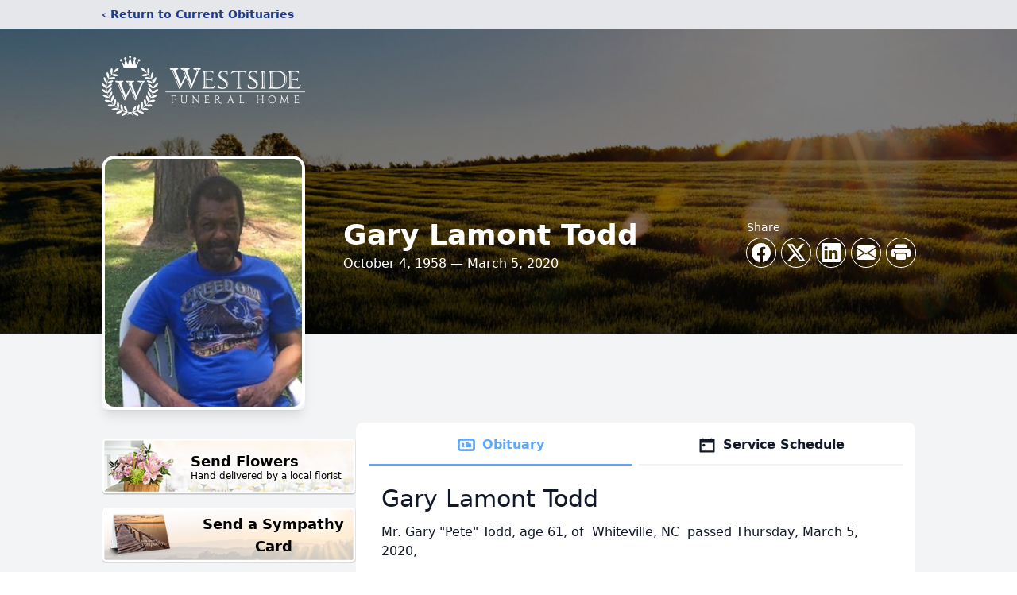

--- FILE ---
content_type: text/html; charset=utf-8
request_url: https://www.google.com/recaptcha/enterprise/anchor?ar=1&k=6LcXeMoiAAAAAEwIJXG7OkpnJx_KuPBPjvAF6SgM&co=aHR0cHM6Ly93d3cud2VzdHNpZGVmaHRhYm9yY2l0eS5jb206NDQz&hl=en&type=image&v=N67nZn4AqZkNcbeMu4prBgzg&theme=light&size=invisible&badge=bottomright&anchor-ms=20000&execute-ms=30000&cb=9tyx923zwlrd
body_size: 48706
content:
<!DOCTYPE HTML><html dir="ltr" lang="en"><head><meta http-equiv="Content-Type" content="text/html; charset=UTF-8">
<meta http-equiv="X-UA-Compatible" content="IE=edge">
<title>reCAPTCHA</title>
<style type="text/css">
/* cyrillic-ext */
@font-face {
  font-family: 'Roboto';
  font-style: normal;
  font-weight: 400;
  font-stretch: 100%;
  src: url(//fonts.gstatic.com/s/roboto/v48/KFO7CnqEu92Fr1ME7kSn66aGLdTylUAMa3GUBHMdazTgWw.woff2) format('woff2');
  unicode-range: U+0460-052F, U+1C80-1C8A, U+20B4, U+2DE0-2DFF, U+A640-A69F, U+FE2E-FE2F;
}
/* cyrillic */
@font-face {
  font-family: 'Roboto';
  font-style: normal;
  font-weight: 400;
  font-stretch: 100%;
  src: url(//fonts.gstatic.com/s/roboto/v48/KFO7CnqEu92Fr1ME7kSn66aGLdTylUAMa3iUBHMdazTgWw.woff2) format('woff2');
  unicode-range: U+0301, U+0400-045F, U+0490-0491, U+04B0-04B1, U+2116;
}
/* greek-ext */
@font-face {
  font-family: 'Roboto';
  font-style: normal;
  font-weight: 400;
  font-stretch: 100%;
  src: url(//fonts.gstatic.com/s/roboto/v48/KFO7CnqEu92Fr1ME7kSn66aGLdTylUAMa3CUBHMdazTgWw.woff2) format('woff2');
  unicode-range: U+1F00-1FFF;
}
/* greek */
@font-face {
  font-family: 'Roboto';
  font-style: normal;
  font-weight: 400;
  font-stretch: 100%;
  src: url(//fonts.gstatic.com/s/roboto/v48/KFO7CnqEu92Fr1ME7kSn66aGLdTylUAMa3-UBHMdazTgWw.woff2) format('woff2');
  unicode-range: U+0370-0377, U+037A-037F, U+0384-038A, U+038C, U+038E-03A1, U+03A3-03FF;
}
/* math */
@font-face {
  font-family: 'Roboto';
  font-style: normal;
  font-weight: 400;
  font-stretch: 100%;
  src: url(//fonts.gstatic.com/s/roboto/v48/KFO7CnqEu92Fr1ME7kSn66aGLdTylUAMawCUBHMdazTgWw.woff2) format('woff2');
  unicode-range: U+0302-0303, U+0305, U+0307-0308, U+0310, U+0312, U+0315, U+031A, U+0326-0327, U+032C, U+032F-0330, U+0332-0333, U+0338, U+033A, U+0346, U+034D, U+0391-03A1, U+03A3-03A9, U+03B1-03C9, U+03D1, U+03D5-03D6, U+03F0-03F1, U+03F4-03F5, U+2016-2017, U+2034-2038, U+203C, U+2040, U+2043, U+2047, U+2050, U+2057, U+205F, U+2070-2071, U+2074-208E, U+2090-209C, U+20D0-20DC, U+20E1, U+20E5-20EF, U+2100-2112, U+2114-2115, U+2117-2121, U+2123-214F, U+2190, U+2192, U+2194-21AE, U+21B0-21E5, U+21F1-21F2, U+21F4-2211, U+2213-2214, U+2216-22FF, U+2308-230B, U+2310, U+2319, U+231C-2321, U+2336-237A, U+237C, U+2395, U+239B-23B7, U+23D0, U+23DC-23E1, U+2474-2475, U+25AF, U+25B3, U+25B7, U+25BD, U+25C1, U+25CA, U+25CC, U+25FB, U+266D-266F, U+27C0-27FF, U+2900-2AFF, U+2B0E-2B11, U+2B30-2B4C, U+2BFE, U+3030, U+FF5B, U+FF5D, U+1D400-1D7FF, U+1EE00-1EEFF;
}
/* symbols */
@font-face {
  font-family: 'Roboto';
  font-style: normal;
  font-weight: 400;
  font-stretch: 100%;
  src: url(//fonts.gstatic.com/s/roboto/v48/KFO7CnqEu92Fr1ME7kSn66aGLdTylUAMaxKUBHMdazTgWw.woff2) format('woff2');
  unicode-range: U+0001-000C, U+000E-001F, U+007F-009F, U+20DD-20E0, U+20E2-20E4, U+2150-218F, U+2190, U+2192, U+2194-2199, U+21AF, U+21E6-21F0, U+21F3, U+2218-2219, U+2299, U+22C4-22C6, U+2300-243F, U+2440-244A, U+2460-24FF, U+25A0-27BF, U+2800-28FF, U+2921-2922, U+2981, U+29BF, U+29EB, U+2B00-2BFF, U+4DC0-4DFF, U+FFF9-FFFB, U+10140-1018E, U+10190-1019C, U+101A0, U+101D0-101FD, U+102E0-102FB, U+10E60-10E7E, U+1D2C0-1D2D3, U+1D2E0-1D37F, U+1F000-1F0FF, U+1F100-1F1AD, U+1F1E6-1F1FF, U+1F30D-1F30F, U+1F315, U+1F31C, U+1F31E, U+1F320-1F32C, U+1F336, U+1F378, U+1F37D, U+1F382, U+1F393-1F39F, U+1F3A7-1F3A8, U+1F3AC-1F3AF, U+1F3C2, U+1F3C4-1F3C6, U+1F3CA-1F3CE, U+1F3D4-1F3E0, U+1F3ED, U+1F3F1-1F3F3, U+1F3F5-1F3F7, U+1F408, U+1F415, U+1F41F, U+1F426, U+1F43F, U+1F441-1F442, U+1F444, U+1F446-1F449, U+1F44C-1F44E, U+1F453, U+1F46A, U+1F47D, U+1F4A3, U+1F4B0, U+1F4B3, U+1F4B9, U+1F4BB, U+1F4BF, U+1F4C8-1F4CB, U+1F4D6, U+1F4DA, U+1F4DF, U+1F4E3-1F4E6, U+1F4EA-1F4ED, U+1F4F7, U+1F4F9-1F4FB, U+1F4FD-1F4FE, U+1F503, U+1F507-1F50B, U+1F50D, U+1F512-1F513, U+1F53E-1F54A, U+1F54F-1F5FA, U+1F610, U+1F650-1F67F, U+1F687, U+1F68D, U+1F691, U+1F694, U+1F698, U+1F6AD, U+1F6B2, U+1F6B9-1F6BA, U+1F6BC, U+1F6C6-1F6CF, U+1F6D3-1F6D7, U+1F6E0-1F6EA, U+1F6F0-1F6F3, U+1F6F7-1F6FC, U+1F700-1F7FF, U+1F800-1F80B, U+1F810-1F847, U+1F850-1F859, U+1F860-1F887, U+1F890-1F8AD, U+1F8B0-1F8BB, U+1F8C0-1F8C1, U+1F900-1F90B, U+1F93B, U+1F946, U+1F984, U+1F996, U+1F9E9, U+1FA00-1FA6F, U+1FA70-1FA7C, U+1FA80-1FA89, U+1FA8F-1FAC6, U+1FACE-1FADC, U+1FADF-1FAE9, U+1FAF0-1FAF8, U+1FB00-1FBFF;
}
/* vietnamese */
@font-face {
  font-family: 'Roboto';
  font-style: normal;
  font-weight: 400;
  font-stretch: 100%;
  src: url(//fonts.gstatic.com/s/roboto/v48/KFO7CnqEu92Fr1ME7kSn66aGLdTylUAMa3OUBHMdazTgWw.woff2) format('woff2');
  unicode-range: U+0102-0103, U+0110-0111, U+0128-0129, U+0168-0169, U+01A0-01A1, U+01AF-01B0, U+0300-0301, U+0303-0304, U+0308-0309, U+0323, U+0329, U+1EA0-1EF9, U+20AB;
}
/* latin-ext */
@font-face {
  font-family: 'Roboto';
  font-style: normal;
  font-weight: 400;
  font-stretch: 100%;
  src: url(//fonts.gstatic.com/s/roboto/v48/KFO7CnqEu92Fr1ME7kSn66aGLdTylUAMa3KUBHMdazTgWw.woff2) format('woff2');
  unicode-range: U+0100-02BA, U+02BD-02C5, U+02C7-02CC, U+02CE-02D7, U+02DD-02FF, U+0304, U+0308, U+0329, U+1D00-1DBF, U+1E00-1E9F, U+1EF2-1EFF, U+2020, U+20A0-20AB, U+20AD-20C0, U+2113, U+2C60-2C7F, U+A720-A7FF;
}
/* latin */
@font-face {
  font-family: 'Roboto';
  font-style: normal;
  font-weight: 400;
  font-stretch: 100%;
  src: url(//fonts.gstatic.com/s/roboto/v48/KFO7CnqEu92Fr1ME7kSn66aGLdTylUAMa3yUBHMdazQ.woff2) format('woff2');
  unicode-range: U+0000-00FF, U+0131, U+0152-0153, U+02BB-02BC, U+02C6, U+02DA, U+02DC, U+0304, U+0308, U+0329, U+2000-206F, U+20AC, U+2122, U+2191, U+2193, U+2212, U+2215, U+FEFF, U+FFFD;
}
/* cyrillic-ext */
@font-face {
  font-family: 'Roboto';
  font-style: normal;
  font-weight: 500;
  font-stretch: 100%;
  src: url(//fonts.gstatic.com/s/roboto/v48/KFO7CnqEu92Fr1ME7kSn66aGLdTylUAMa3GUBHMdazTgWw.woff2) format('woff2');
  unicode-range: U+0460-052F, U+1C80-1C8A, U+20B4, U+2DE0-2DFF, U+A640-A69F, U+FE2E-FE2F;
}
/* cyrillic */
@font-face {
  font-family: 'Roboto';
  font-style: normal;
  font-weight: 500;
  font-stretch: 100%;
  src: url(//fonts.gstatic.com/s/roboto/v48/KFO7CnqEu92Fr1ME7kSn66aGLdTylUAMa3iUBHMdazTgWw.woff2) format('woff2');
  unicode-range: U+0301, U+0400-045F, U+0490-0491, U+04B0-04B1, U+2116;
}
/* greek-ext */
@font-face {
  font-family: 'Roboto';
  font-style: normal;
  font-weight: 500;
  font-stretch: 100%;
  src: url(//fonts.gstatic.com/s/roboto/v48/KFO7CnqEu92Fr1ME7kSn66aGLdTylUAMa3CUBHMdazTgWw.woff2) format('woff2');
  unicode-range: U+1F00-1FFF;
}
/* greek */
@font-face {
  font-family: 'Roboto';
  font-style: normal;
  font-weight: 500;
  font-stretch: 100%;
  src: url(//fonts.gstatic.com/s/roboto/v48/KFO7CnqEu92Fr1ME7kSn66aGLdTylUAMa3-UBHMdazTgWw.woff2) format('woff2');
  unicode-range: U+0370-0377, U+037A-037F, U+0384-038A, U+038C, U+038E-03A1, U+03A3-03FF;
}
/* math */
@font-face {
  font-family: 'Roboto';
  font-style: normal;
  font-weight: 500;
  font-stretch: 100%;
  src: url(//fonts.gstatic.com/s/roboto/v48/KFO7CnqEu92Fr1ME7kSn66aGLdTylUAMawCUBHMdazTgWw.woff2) format('woff2');
  unicode-range: U+0302-0303, U+0305, U+0307-0308, U+0310, U+0312, U+0315, U+031A, U+0326-0327, U+032C, U+032F-0330, U+0332-0333, U+0338, U+033A, U+0346, U+034D, U+0391-03A1, U+03A3-03A9, U+03B1-03C9, U+03D1, U+03D5-03D6, U+03F0-03F1, U+03F4-03F5, U+2016-2017, U+2034-2038, U+203C, U+2040, U+2043, U+2047, U+2050, U+2057, U+205F, U+2070-2071, U+2074-208E, U+2090-209C, U+20D0-20DC, U+20E1, U+20E5-20EF, U+2100-2112, U+2114-2115, U+2117-2121, U+2123-214F, U+2190, U+2192, U+2194-21AE, U+21B0-21E5, U+21F1-21F2, U+21F4-2211, U+2213-2214, U+2216-22FF, U+2308-230B, U+2310, U+2319, U+231C-2321, U+2336-237A, U+237C, U+2395, U+239B-23B7, U+23D0, U+23DC-23E1, U+2474-2475, U+25AF, U+25B3, U+25B7, U+25BD, U+25C1, U+25CA, U+25CC, U+25FB, U+266D-266F, U+27C0-27FF, U+2900-2AFF, U+2B0E-2B11, U+2B30-2B4C, U+2BFE, U+3030, U+FF5B, U+FF5D, U+1D400-1D7FF, U+1EE00-1EEFF;
}
/* symbols */
@font-face {
  font-family: 'Roboto';
  font-style: normal;
  font-weight: 500;
  font-stretch: 100%;
  src: url(//fonts.gstatic.com/s/roboto/v48/KFO7CnqEu92Fr1ME7kSn66aGLdTylUAMaxKUBHMdazTgWw.woff2) format('woff2');
  unicode-range: U+0001-000C, U+000E-001F, U+007F-009F, U+20DD-20E0, U+20E2-20E4, U+2150-218F, U+2190, U+2192, U+2194-2199, U+21AF, U+21E6-21F0, U+21F3, U+2218-2219, U+2299, U+22C4-22C6, U+2300-243F, U+2440-244A, U+2460-24FF, U+25A0-27BF, U+2800-28FF, U+2921-2922, U+2981, U+29BF, U+29EB, U+2B00-2BFF, U+4DC0-4DFF, U+FFF9-FFFB, U+10140-1018E, U+10190-1019C, U+101A0, U+101D0-101FD, U+102E0-102FB, U+10E60-10E7E, U+1D2C0-1D2D3, U+1D2E0-1D37F, U+1F000-1F0FF, U+1F100-1F1AD, U+1F1E6-1F1FF, U+1F30D-1F30F, U+1F315, U+1F31C, U+1F31E, U+1F320-1F32C, U+1F336, U+1F378, U+1F37D, U+1F382, U+1F393-1F39F, U+1F3A7-1F3A8, U+1F3AC-1F3AF, U+1F3C2, U+1F3C4-1F3C6, U+1F3CA-1F3CE, U+1F3D4-1F3E0, U+1F3ED, U+1F3F1-1F3F3, U+1F3F5-1F3F7, U+1F408, U+1F415, U+1F41F, U+1F426, U+1F43F, U+1F441-1F442, U+1F444, U+1F446-1F449, U+1F44C-1F44E, U+1F453, U+1F46A, U+1F47D, U+1F4A3, U+1F4B0, U+1F4B3, U+1F4B9, U+1F4BB, U+1F4BF, U+1F4C8-1F4CB, U+1F4D6, U+1F4DA, U+1F4DF, U+1F4E3-1F4E6, U+1F4EA-1F4ED, U+1F4F7, U+1F4F9-1F4FB, U+1F4FD-1F4FE, U+1F503, U+1F507-1F50B, U+1F50D, U+1F512-1F513, U+1F53E-1F54A, U+1F54F-1F5FA, U+1F610, U+1F650-1F67F, U+1F687, U+1F68D, U+1F691, U+1F694, U+1F698, U+1F6AD, U+1F6B2, U+1F6B9-1F6BA, U+1F6BC, U+1F6C6-1F6CF, U+1F6D3-1F6D7, U+1F6E0-1F6EA, U+1F6F0-1F6F3, U+1F6F7-1F6FC, U+1F700-1F7FF, U+1F800-1F80B, U+1F810-1F847, U+1F850-1F859, U+1F860-1F887, U+1F890-1F8AD, U+1F8B0-1F8BB, U+1F8C0-1F8C1, U+1F900-1F90B, U+1F93B, U+1F946, U+1F984, U+1F996, U+1F9E9, U+1FA00-1FA6F, U+1FA70-1FA7C, U+1FA80-1FA89, U+1FA8F-1FAC6, U+1FACE-1FADC, U+1FADF-1FAE9, U+1FAF0-1FAF8, U+1FB00-1FBFF;
}
/* vietnamese */
@font-face {
  font-family: 'Roboto';
  font-style: normal;
  font-weight: 500;
  font-stretch: 100%;
  src: url(//fonts.gstatic.com/s/roboto/v48/KFO7CnqEu92Fr1ME7kSn66aGLdTylUAMa3OUBHMdazTgWw.woff2) format('woff2');
  unicode-range: U+0102-0103, U+0110-0111, U+0128-0129, U+0168-0169, U+01A0-01A1, U+01AF-01B0, U+0300-0301, U+0303-0304, U+0308-0309, U+0323, U+0329, U+1EA0-1EF9, U+20AB;
}
/* latin-ext */
@font-face {
  font-family: 'Roboto';
  font-style: normal;
  font-weight: 500;
  font-stretch: 100%;
  src: url(//fonts.gstatic.com/s/roboto/v48/KFO7CnqEu92Fr1ME7kSn66aGLdTylUAMa3KUBHMdazTgWw.woff2) format('woff2');
  unicode-range: U+0100-02BA, U+02BD-02C5, U+02C7-02CC, U+02CE-02D7, U+02DD-02FF, U+0304, U+0308, U+0329, U+1D00-1DBF, U+1E00-1E9F, U+1EF2-1EFF, U+2020, U+20A0-20AB, U+20AD-20C0, U+2113, U+2C60-2C7F, U+A720-A7FF;
}
/* latin */
@font-face {
  font-family: 'Roboto';
  font-style: normal;
  font-weight: 500;
  font-stretch: 100%;
  src: url(//fonts.gstatic.com/s/roboto/v48/KFO7CnqEu92Fr1ME7kSn66aGLdTylUAMa3yUBHMdazQ.woff2) format('woff2');
  unicode-range: U+0000-00FF, U+0131, U+0152-0153, U+02BB-02BC, U+02C6, U+02DA, U+02DC, U+0304, U+0308, U+0329, U+2000-206F, U+20AC, U+2122, U+2191, U+2193, U+2212, U+2215, U+FEFF, U+FFFD;
}
/* cyrillic-ext */
@font-face {
  font-family: 'Roboto';
  font-style: normal;
  font-weight: 900;
  font-stretch: 100%;
  src: url(//fonts.gstatic.com/s/roboto/v48/KFO7CnqEu92Fr1ME7kSn66aGLdTylUAMa3GUBHMdazTgWw.woff2) format('woff2');
  unicode-range: U+0460-052F, U+1C80-1C8A, U+20B4, U+2DE0-2DFF, U+A640-A69F, U+FE2E-FE2F;
}
/* cyrillic */
@font-face {
  font-family: 'Roboto';
  font-style: normal;
  font-weight: 900;
  font-stretch: 100%;
  src: url(//fonts.gstatic.com/s/roboto/v48/KFO7CnqEu92Fr1ME7kSn66aGLdTylUAMa3iUBHMdazTgWw.woff2) format('woff2');
  unicode-range: U+0301, U+0400-045F, U+0490-0491, U+04B0-04B1, U+2116;
}
/* greek-ext */
@font-face {
  font-family: 'Roboto';
  font-style: normal;
  font-weight: 900;
  font-stretch: 100%;
  src: url(//fonts.gstatic.com/s/roboto/v48/KFO7CnqEu92Fr1ME7kSn66aGLdTylUAMa3CUBHMdazTgWw.woff2) format('woff2');
  unicode-range: U+1F00-1FFF;
}
/* greek */
@font-face {
  font-family: 'Roboto';
  font-style: normal;
  font-weight: 900;
  font-stretch: 100%;
  src: url(//fonts.gstatic.com/s/roboto/v48/KFO7CnqEu92Fr1ME7kSn66aGLdTylUAMa3-UBHMdazTgWw.woff2) format('woff2');
  unicode-range: U+0370-0377, U+037A-037F, U+0384-038A, U+038C, U+038E-03A1, U+03A3-03FF;
}
/* math */
@font-face {
  font-family: 'Roboto';
  font-style: normal;
  font-weight: 900;
  font-stretch: 100%;
  src: url(//fonts.gstatic.com/s/roboto/v48/KFO7CnqEu92Fr1ME7kSn66aGLdTylUAMawCUBHMdazTgWw.woff2) format('woff2');
  unicode-range: U+0302-0303, U+0305, U+0307-0308, U+0310, U+0312, U+0315, U+031A, U+0326-0327, U+032C, U+032F-0330, U+0332-0333, U+0338, U+033A, U+0346, U+034D, U+0391-03A1, U+03A3-03A9, U+03B1-03C9, U+03D1, U+03D5-03D6, U+03F0-03F1, U+03F4-03F5, U+2016-2017, U+2034-2038, U+203C, U+2040, U+2043, U+2047, U+2050, U+2057, U+205F, U+2070-2071, U+2074-208E, U+2090-209C, U+20D0-20DC, U+20E1, U+20E5-20EF, U+2100-2112, U+2114-2115, U+2117-2121, U+2123-214F, U+2190, U+2192, U+2194-21AE, U+21B0-21E5, U+21F1-21F2, U+21F4-2211, U+2213-2214, U+2216-22FF, U+2308-230B, U+2310, U+2319, U+231C-2321, U+2336-237A, U+237C, U+2395, U+239B-23B7, U+23D0, U+23DC-23E1, U+2474-2475, U+25AF, U+25B3, U+25B7, U+25BD, U+25C1, U+25CA, U+25CC, U+25FB, U+266D-266F, U+27C0-27FF, U+2900-2AFF, U+2B0E-2B11, U+2B30-2B4C, U+2BFE, U+3030, U+FF5B, U+FF5D, U+1D400-1D7FF, U+1EE00-1EEFF;
}
/* symbols */
@font-face {
  font-family: 'Roboto';
  font-style: normal;
  font-weight: 900;
  font-stretch: 100%;
  src: url(//fonts.gstatic.com/s/roboto/v48/KFO7CnqEu92Fr1ME7kSn66aGLdTylUAMaxKUBHMdazTgWw.woff2) format('woff2');
  unicode-range: U+0001-000C, U+000E-001F, U+007F-009F, U+20DD-20E0, U+20E2-20E4, U+2150-218F, U+2190, U+2192, U+2194-2199, U+21AF, U+21E6-21F0, U+21F3, U+2218-2219, U+2299, U+22C4-22C6, U+2300-243F, U+2440-244A, U+2460-24FF, U+25A0-27BF, U+2800-28FF, U+2921-2922, U+2981, U+29BF, U+29EB, U+2B00-2BFF, U+4DC0-4DFF, U+FFF9-FFFB, U+10140-1018E, U+10190-1019C, U+101A0, U+101D0-101FD, U+102E0-102FB, U+10E60-10E7E, U+1D2C0-1D2D3, U+1D2E0-1D37F, U+1F000-1F0FF, U+1F100-1F1AD, U+1F1E6-1F1FF, U+1F30D-1F30F, U+1F315, U+1F31C, U+1F31E, U+1F320-1F32C, U+1F336, U+1F378, U+1F37D, U+1F382, U+1F393-1F39F, U+1F3A7-1F3A8, U+1F3AC-1F3AF, U+1F3C2, U+1F3C4-1F3C6, U+1F3CA-1F3CE, U+1F3D4-1F3E0, U+1F3ED, U+1F3F1-1F3F3, U+1F3F5-1F3F7, U+1F408, U+1F415, U+1F41F, U+1F426, U+1F43F, U+1F441-1F442, U+1F444, U+1F446-1F449, U+1F44C-1F44E, U+1F453, U+1F46A, U+1F47D, U+1F4A3, U+1F4B0, U+1F4B3, U+1F4B9, U+1F4BB, U+1F4BF, U+1F4C8-1F4CB, U+1F4D6, U+1F4DA, U+1F4DF, U+1F4E3-1F4E6, U+1F4EA-1F4ED, U+1F4F7, U+1F4F9-1F4FB, U+1F4FD-1F4FE, U+1F503, U+1F507-1F50B, U+1F50D, U+1F512-1F513, U+1F53E-1F54A, U+1F54F-1F5FA, U+1F610, U+1F650-1F67F, U+1F687, U+1F68D, U+1F691, U+1F694, U+1F698, U+1F6AD, U+1F6B2, U+1F6B9-1F6BA, U+1F6BC, U+1F6C6-1F6CF, U+1F6D3-1F6D7, U+1F6E0-1F6EA, U+1F6F0-1F6F3, U+1F6F7-1F6FC, U+1F700-1F7FF, U+1F800-1F80B, U+1F810-1F847, U+1F850-1F859, U+1F860-1F887, U+1F890-1F8AD, U+1F8B0-1F8BB, U+1F8C0-1F8C1, U+1F900-1F90B, U+1F93B, U+1F946, U+1F984, U+1F996, U+1F9E9, U+1FA00-1FA6F, U+1FA70-1FA7C, U+1FA80-1FA89, U+1FA8F-1FAC6, U+1FACE-1FADC, U+1FADF-1FAE9, U+1FAF0-1FAF8, U+1FB00-1FBFF;
}
/* vietnamese */
@font-face {
  font-family: 'Roboto';
  font-style: normal;
  font-weight: 900;
  font-stretch: 100%;
  src: url(//fonts.gstatic.com/s/roboto/v48/KFO7CnqEu92Fr1ME7kSn66aGLdTylUAMa3OUBHMdazTgWw.woff2) format('woff2');
  unicode-range: U+0102-0103, U+0110-0111, U+0128-0129, U+0168-0169, U+01A0-01A1, U+01AF-01B0, U+0300-0301, U+0303-0304, U+0308-0309, U+0323, U+0329, U+1EA0-1EF9, U+20AB;
}
/* latin-ext */
@font-face {
  font-family: 'Roboto';
  font-style: normal;
  font-weight: 900;
  font-stretch: 100%;
  src: url(//fonts.gstatic.com/s/roboto/v48/KFO7CnqEu92Fr1ME7kSn66aGLdTylUAMa3KUBHMdazTgWw.woff2) format('woff2');
  unicode-range: U+0100-02BA, U+02BD-02C5, U+02C7-02CC, U+02CE-02D7, U+02DD-02FF, U+0304, U+0308, U+0329, U+1D00-1DBF, U+1E00-1E9F, U+1EF2-1EFF, U+2020, U+20A0-20AB, U+20AD-20C0, U+2113, U+2C60-2C7F, U+A720-A7FF;
}
/* latin */
@font-face {
  font-family: 'Roboto';
  font-style: normal;
  font-weight: 900;
  font-stretch: 100%;
  src: url(//fonts.gstatic.com/s/roboto/v48/KFO7CnqEu92Fr1ME7kSn66aGLdTylUAMa3yUBHMdazQ.woff2) format('woff2');
  unicode-range: U+0000-00FF, U+0131, U+0152-0153, U+02BB-02BC, U+02C6, U+02DA, U+02DC, U+0304, U+0308, U+0329, U+2000-206F, U+20AC, U+2122, U+2191, U+2193, U+2212, U+2215, U+FEFF, U+FFFD;
}

</style>
<link rel="stylesheet" type="text/css" href="https://www.gstatic.com/recaptcha/releases/N67nZn4AqZkNcbeMu4prBgzg/styles__ltr.css">
<script nonce="OzvWV3o8wavYCxSZh--MiA" type="text/javascript">window['__recaptcha_api'] = 'https://www.google.com/recaptcha/enterprise/';</script>
<script type="text/javascript" src="https://www.gstatic.com/recaptcha/releases/N67nZn4AqZkNcbeMu4prBgzg/recaptcha__en.js" nonce="OzvWV3o8wavYCxSZh--MiA">
      
    </script></head>
<body><div id="rc-anchor-alert" class="rc-anchor-alert"></div>
<input type="hidden" id="recaptcha-token" value="[base64]">
<script type="text/javascript" nonce="OzvWV3o8wavYCxSZh--MiA">
      recaptcha.anchor.Main.init("[\x22ainput\x22,[\x22bgdata\x22,\x22\x22,\[base64]/[base64]/[base64]/ZyhXLGgpOnEoW04sMjEsbF0sVywwKSxoKSxmYWxzZSxmYWxzZSl9Y2F0Y2goayl7RygzNTgsVyk/[base64]/[base64]/[base64]/[base64]/[base64]/[base64]/[base64]/bmV3IEJbT10oRFswXSk6dz09Mj9uZXcgQltPXShEWzBdLERbMV0pOnc9PTM/bmV3IEJbT10oRFswXSxEWzFdLERbMl0pOnc9PTQ/[base64]/[base64]/[base64]/[base64]/[base64]\\u003d\x22,\[base64]\x22,\x22woXDm8Kjw6wLN2ldcHXCkMKCw702Z8O2PlPDtsKrU0LCscO5w5p2VsKJOsKsY8KOBMKBwrRPwrTCkB4LwoZBw6vDkRp+wrzCvl4nwrrDokVqFsOfwoVAw6HDnnLCnF8fwprCmcO/[base64]/wr/[base64]/YGkWUcK2wrLDisOyw5k2AiU9wql4XE3Cjz7DusOYw7HCvcKzW8KYdhPDlH4Xwoorw5NOwpvCgxjDksOhbzrDnVzDrsKawpvDuhbDgG/CtsO4wppuKADCiUcswrh0w4tkw5VOEMONASFUw6HCjMKtw5nCrSzChzzCoGnCg0rCpRRYY8OWDWJMOcKMwprDtTM1w43CtBbDpcKsAsKlIXzDvcKow6zCgA/DlxYtw4LCiw00XVdDwpJ8DMO9IcKpw7bCklHCuXTCu8KYRsKiGz5QUBI0w7HDvcKVw4/Cs11OeDDDixYXVMKeXzdOUibDoUPDjwoiwokwwqEHXcKZw6NDw5oEwp5OVMKaf0cJFjfCr1zClD0ZSCNmThfDtcKCwpM6w7jDv8O4w6MhwoLCnMKvHjljwqzCoALCgElrNcOEZMKhwofCrMK2woDCiMOgXQ/[base64]/Dn8KQYcKhIsOcAwHDl8KJZ0zDh8KxEMOTQ17CqcKhLcOaw5xQd8K7w5XCkWt7wpsySiQfwrjDv0HDucOMwoXDmcK5JzdHwqvDvcOtwq/CjkPDoRdUwr1ZWsOhaMOVwqrCjcKbwozCvm3CjMOWR8OvDMKgwpjDsl0VR3Z9R8KGXMKGHsKxwobCgcOSw4Qfw65zw7TCpiwPwp/[base64]/DumVfK8Otwr0AwpHDlFo2w6HDiz7CksKrwpo4wo3DtQLDqiF5w7Ypa8Khw7fDlRPDgcKlwq7DlMOaw7QPDcOHwokjE8Kab8KuVMKowofDtCBKw6dJemM4C3obTjTCmcKRDBvDocKwZsK0w4zCkQ/CjMKXejoPPMOLTxMWS8OrEjvDuBAvC8KXw6vCs8KNFl7DgnXDnsOywqTCu8KFVMKAw6rCiC3CksKrw4dmwrcXPyXDqAoxwrxRwpRGDWB+wpbCgMKDL8OobFLDhG8lwq3DvcOhw7fDhntqw4LDu8KnZMKwXBp5ajHDnFUnS8KVwonDumUZMGteVS/ChGLDjjI3w7YSCVPClCjDhUd/[base64]/Cj8KUw6HDksKdwpHCjsOJOwbDhhw1CMKTwpPDt0YRwpAFTGrCpAltw7rCj8KkTjvChcKfS8Oww5rDixc2d8OkwqXCvzZqH8OPw6wuw5lLw4nDvzXDrDEHPcOaw4MGw4UgwqwcTcOudRjDnMKxw5cNbcO2fMKQCxjDkMKkcUI9w6h7w73CgMK8YC/[base64]/V8KowpwhwpPDrU4Ew7XDl3F4wprCl0p9f1DDmUjCssKJw7/DgMOdw6BqLgJ7w6nDv8KdZ8Kew5lBw6bCo8Ouw73Dg8KbNcO7wr/Ch3cjw7EoRxcZw4YfQ8OeZRoOw58XwrzDrW1kw6bDncKSEi4nByTDljfCj8O+w5fClsK2wolKBRZXwoDDonvDn8KLWUB7woDCn8K+w5AcMFFIw6LDhwfCu8K7wrsUaMKLbMKBw6/Dr1XDvsOjwpZQwrEVHMOvw4sOYMOKw6vCscK/w5DCvG7DisOBwo90w7YXw5xvd8Kew7Ivw6PDiRcnHx3Co8Oew4MKWxcnw7rDixTCocKBw5ccw7/DtBbDhQ95aFDDl0/DtWEnNGLDkSzCjcKGw5/CqcKjw5ggS8OPcsOnwpLDsyXCllTCgDHDkxjDuCXCqsOzw6I+wq1uw65TUSfCj8OZwobDtsKiw73CiHzDhMKEw5RNODMvwpgiw7YsRxvCrMKCw7Qqw4tnPBDDiMKuYcKiY1ckwqteDkPCmMKFwrzDoMOcXS/CnhjClsOPe8KBKcKOw43ChcKbDWlkwoTCjsKYIMKdODXDgXbCmcOpw6YpB0LDg0PCgsO9w5vDuWwaccORw6FTw74NwrkXYAZveRcUw6PDsRxOK8KrwrJPwqtpwqzCtMKmwozCqW0dwrknwrlgT2J3wqFcwqA+woDCrBENw5HCssO/w7dcaMOFU8OKwrMVwofCoj3DqcKSw5bDqsK8w7Apa8Ohw6ohd8OAwqTDsMKWwp1PRsKgwq99wo3CpDDCgsK9wqJIX8KIRmJowrfCmcK9HsKTYEIvXsO3w40BVcK8fcKtw4dbLiA8O8O7WMKxwrF9GsOZZMO0wrR4w5HDmgjDmMKVw5PCqVjDk8OuEW/Ci8KQMcO7NsOXw5fCkARLJsKVwpbDgsKnN8OzwqJPw7fDjgkuw6xEbsKxw5XClsKvRMOnGjnCvUskKgxSU3rCjhbCjcOuenIYw6TDnyF7w6bDj8Klw7XCoMO7EU7CuSHDpg/DqUl8OsOXDhciwqzCsMOZA8OGA1oPT8Krw5gUw4DDpcOudcKuVVbDqTvCmsK+N8OdKMKbw5Mww7/CkzAgXMKiw60Vw5pvwohAw6x/[base64]/woDClMO7K8Kgw5U/[base64]/DsCXCr8Opw4HClMKow5xmwpvCp8OFw7vCnsK8RXAsSsKswolqwpbDnCciImzCrXwObMOGw7bDscO+w7gzQsOaEsOfd8KEw4TCqgAKBcOCw5TDrn/DsMOPTAhqwr7DiT5rE8OwXl/CssO5w6c3wopzwrfDrTNvwrfDk8OHw7TCoWhBwrfDpMKFBmpgwrzCvcKyesOBwpNxU09/[base64]/Dl8KgRXBuZsK0w7Udwo7Dpx/Di37DjsKdwpEgdRcWb0I5wpFTw6olw6gVw5lSL3otPnLCnCgzwoJ7w5hGw5bCrsOxwrbDkSvCncK+OiDDqA/DmsKfwqphwopLRj3CnsOmGS5haWRLFHrDqxBrw7fDo8OyFcO3BsKyYTYPw4Q0wofDvMO8wrREPsOvwpIYXcO9w40Gw6MMJhcfw7/Cj8OKwpHCjMK8OsObwpMXwpXDisOewrRtwqwBwqjDjXI2cRXDpMK3d8Kdw6l7VsOdbMK9TTPDpMOObkQewonDj8Owd8KZTTjDjTLDsMKrD8OnNMOzdMOUwoEWw4vDh2Vgw54aC8Oyw7rDtMKvKxgawpPCncK6cMK4S2wBwqNXcsOCwrdyJcKnLcOKwpg/[base64]/Crl9GHMO/[base64]/[base64]/ChcOWFcOjCcO3URfCssKiS8KzOlxNwqxdw4jCgFPDi8KGwrRNwr4RTHB0w6fDv8O3w7rDoMOSwpzDksK1w6MZwoIPFcKXU8Otw5HCnsKlwr/DssK6wo5Jw5zDmzB2RUsoeMOGw5Ivw5LCkFLDvSDDvcKDw43Di1DCgsKfwqtvw4rDgk3DlzEWw6JxPMKkNcK5U1bDtsKKwr4IA8KpTBAWTsK3wotww7vCl0DDscOEw4o8Jnohw500aXZQw65/fsO8BEfDgcKvZU7CpcKWM8KbbxvDviPDsMOiw57Cp8KOAzxTw7FbwrNFLERAEcOaHsKWwo/CmsOnFUHDgcOMwq4twpIowox1wrLCssKnQsOnw4DDnUHDgXPCi8KSBcKlGxg2w7HDn8KRwojCkQlKw5fCo8KRw4RtDMOzNcKqJsODcyV1RcOjw6jClXMEQsOBSVsTXDjCr0zDtsKPNFtjw7/DiCB6wrZ+Z3DDjSI3w4rDuCbClAscdGoRw6vCsUVkHcONwrwXwrHDhhkAw6/CpwJoTMOjfcKNMcOcIcOxTkbDiAFAw6/CmRbDnglBX8OVw7sFwojDhcOzR8OLQVLDjMO1csOQacKiw7fDisKyKDhRWMObw6LDpHbCunwswqBsUsK4wo7Dt8OLN0hdR8ODw67CrVFJDMK/w4HCllPDrsOEwop8eidbwpbDu0rCmcONw5QlwrbDu8KYw5PDrH9cWULChcKND8OfwrnDscK4w7oVwo3DtsKgC2fDh8KUexzCn8KQdyvCpCbCgsObZAvCsT/DsMK4w4J9N8OqQcKHKcKrAgfDn8O5SMOuR8O4f8K3w7fDrcKGWVFTw57CkcOYL2jCsMOYN8KPD8OTwo5EwqtgIMKMw6zDp8OEYMOyAQPCtljCtMOHwq8Nwp1+w5t2woXClGHDtGfCpRfCqBbDpMO7VcOxwoXCqMOuwq/DuMO+w6nDnmojA8OeVUnCrCgpw5DCnGN3w4s/DVbCtwTCvG/CisOZXcOsUcOGQsOcUBp7IiwywpJTCcKGwrXCvEFzw5NGw4LDssKqSMKjwoRvw4nDlT/Cshw7VBjDl0nDthYFw7x6wrdRRH/DnMOjw5XCjMKkwpQkw57DgMO7w6Nowrk+TcOWbcOSOMK8UsOcw4jCisOuw5/DrcK9I2w9A29cwozDt8K2JXPCjkJHNsO7HcOXw6fCo8KCPsKJQMKPwqTDlMOwwq/Dk8ODDyRxw4YVwoYZMMKLIMOcR8KRwplMH8KbOmTCu3jDtcKkwq4qUwTCpDDDiMKhbcODEcOUK8OowqF/AMK1cx4xQDTDtl/DgsOew4RwDwbCmjh2CgFnUDI6OMOlwq/CiMO3VcOLTEsyT0jCq8OocMKvDMKEwqExWcO1wrJ9MMKIwqEbKC8kMFMkemAWFcKiHUzDrFnChRhJwrxjwrTCosOKPVIdw5sdZcKfw6DCr8KDw7XCkMO9w5vDkcOpJsOSwqc6wrPCiVfCgcKjVcOOQ8ODeA7DlWFSw6QeWsOPwrbDqmVOwqMgbsKVIznDicOjw6Z3wo/DmDNZw6DCpQB2woTDqmdXwqY8w6FoB2zCjMK8O8OUw4kIwo/CusKhw7bCoFjDjcKpSsK3w7LCjsK2fsOlw6zCj0zDhMOuOkTDvXQmV8KnwoDCuMKgNQtkw6dOw7UvGWEqZ8OBwp3DusK3woHCtFnCocOIw5J2FB3CjsKWZsKKwqfCjgYCw73DlcOWw5lyIcOQwoVTUcK4ADzCq8OEPRnDjWjCsCzDtADDhsOZw60/wpvDrF9MMGFtw5rDgxHCvxhVZh44B8KRYcKKXynDmsOBbDQwbTXCj1rCjcOtwrkJwpzDicOmwqwBw4ofw5zCvTrCtMK6dVLCp0/ClDFNw5DDoMK2wrhoR8KowpPCjHk9wqTCs8OMw4dQwoDCm2t0NMOuRXzDn8KUOcOXwqM3w4QwFXLDosKGADLCo30Ww7AzTcOKw73DvDvCvcKmwptOw5/DlBouw4E4w7DDoAjDsV3DosK2w5jCpC/[base64]/[base64]/aWbDs1bCpTXDrMOlw6zChzEVFUPCsm5qwpXDgsKEPD1fQUDCtyYVdsOsw4jDn37CqifCpcOiwrPDpRPDkEXChsOGwrnDvsK4ZcONwr9QDVACe0HDmVnCpkZ8w5DCoMOuYxo8TMObwoXDpm7CsjRPwprDjkVGWsKuK2zChQ3CsMKSJMOZOizDvsOvbMODJcKMw7bDkQo/[base64]/DMKVS3NbSsKxZcKLwqXCg8O1w5DDs2gATsO+wrXDtMOXTwnCggEkwpzDm8OUGcKUD10mwpjDlhg9Vy4twqs3w4QRbcKFUsOURTHDgsKYIyPDl8OyXS3Dm8OHSS9NLmopfMK0w4dRCXctwoElDV3CqQl/di9/eWc2fwXCtMOTw7jDncK2UMOdPzDCvivDiMO4bMKnw4HCuStGAk8/w4/DlMKfZDDDu8Oow5pMDcKZw6AXwozDtADCscK5OQtjcXUHB8KHH2EEw57DkCzDhnXDn27CtsKzwpjDnS0NDkk1woDCkUR1wqwiwp0kNsOmXD/DkMKVBcOLwrRQM8OGw6bCg8KuVT/Cl8K0wpJ0w7/Cv8OeYx4mLcKbwonCoMKTwpc6bXVNDDtPwpDCrcKjwoTDtsKbEMOWdMOCwobDrcKiSWVrwq1iwrxAU0xJw5HCoD/CkD8Ud8K7w6ZyMkgIwoHCuMObMnzDqGZRXmAbYMKpP8KVwr3DhsO5w4gRCMOKw7fDtcOFwq46EEUwT8Ovw4tqB8KJCwzCm2vDrV9KWsO4w4bCnVcXcjo1wqDDjmQRwrDDm0ceaWczHcO4Qgx9w4/CqX3CosKNYMOiw7PCrnxAwoBcZHsDcT/DocOMw61ZwpbDocODOFlpRsKDLSLCqXbDrcKhYVsUODTCh8KmB0B2WhEVw6I7w5fCkybDqMO2VsOiQWHDnMKaaQ/Dt8ObCRoOworCuX7Dl8Kew6vCncKVwp0sw43DicOTJjDDn1XDsGUAwoNowpHCkC4Qw6DChDnCkhBFw4nDjT0aMcKMw5/CnCPCjAZFw6UDw7TCmcOJw4NPHiB0B8OmX8K8KMKJw6BBw53Cr8Khw4Y7DRs9ScKyWREFECMCwrjDsWvCkSFmMC18w53DnBpjw7PDjFViw7vDth/Dm8K1OsKwOFg2wqLCrMK/w6PDvcOJw4zCvcO1worDncOcwpHDkH7ClWUOwp8xwp/[base64]/w7R2wqVEQMKmIcOhw7EqLsKpOsOzwo52wpYoTw86VlEgT8KlwqXDrgTDu1EFCWnDmcKAwofDicO2wqnCh8KrKSl8w4liIsOeChrDo8ObwoURw7PCl8OYU8Otwq3CkSVCwoXChcKyw79dJ09OwpLDuMKUQSpbXXTDvsOEwr3DjTZbbsKpwpPDi8K7w6rCr8K9bADCrn/CrcOVGsOSw45aXXM6RxnDrWpFwpHDpClOLcK0w4/CnMO+YHgHwqA3w5zDsBrDvzQPwokcGcOfHxFgw77DuV/[base64]/Dj8K7Y8Olw4LDg3LDjDlmJHLDkjdOenobwpLDoyXDo0LDtlvDm8OKwq3DusOSQMOgD8O0wqhqYX8dZcOHw6vDvMK8YMO8cHBYBcKMw5dhw6PCsUAEwoTCrMKwwosgwqhOw4bCsDfDsm/DuF/[base64]/[base64]/FMK8w6kQw5UPViFuwos/wrxlQzDCn1AHEsKcSMO+S8Kxw5wAw4wWw4jDoHpIZlHDnWFAw4ZfBQhpEMKwwrXDiQ8wOWfCp0LDo8O5B8O3wqPDkMOEFWMYSH4JU0rCkXXDrgHDhgdAw6Fxw6BJwpwGeD01J8KRfhFFw6QHNAXCk8OtJUbCqcOsasK/bMKdwrjCpcKyw60Yw5VXwr0aVMOxNsKVw5PDrMOZwpZoAcOnw5xpwr7CisOAHMO1wrdiwowRRl0oHwMlwqjCh8KNWcKMw7YNw4LDgsKsXsOrw7rCj3/CtxfDu1MYw5QrZsOPwoPDu8OLw6fDhgPCpzoaRMKhVTBsw7LDgMOvT8O5w4BMw5xnwrnDlHjDgcOcD8OOXm5PwrJHwpsISC8TwrJ+w6HCtDIcw6h1LcOhwqbDi8OcwrBldMOhS1BcwoAzfMOmw43Dll7DpWIgKA1swpIewpjCt8KIw7TDsMK/w5rDk8KoV8OvwpvDlHFDN8KOaMOiwqFyw63Cv8OROEPCtsO2aS/Ch8ODdMO2EgZ1wrPCjAzDhETDgsKfw5vDlcK9fFZhJsOKw453WAhUwrTDsx0zdMKOw6fCkMKtHUfDiR5mSzPCoQDDmsKFw57CvybCpMK7w67Crk3DliHDoVl1HMOIKlUuQh7DpwlhXDQpwo7Cv8OwLnZxdDnDscOrwo80BzMQRVjClcOewoXCtsKyw7/Cr0zDksOkw4PCmXxlwp3Cm8OGwrnCqcOKckfDhcKywqxEw40Ew4fDvcOVw55Nw6leLiFuDMOzPADDrQLCqMOTS8O6F8Krw47DlsOMDMOywpZkLcO1PW7ChQ0Mwp0PdMOnDcKqVERdwr4aZsKPH2jDl8OVCRLDh8KXDsO/ZkHCg0BDHSnChALCtUFBCcKxZzpLw5XDrVbCqMK+wqYqw4RPwrfDssOKw7pUVkLDhsKJw7DDvkjDssKjOcKvwqnDiADCuEXDlMOgw7vCoyNANcK/IynCiQbDq8ORw7DDpBB8VXvCkXPDlMOHD8K4w4TDlzzDsi/Cl1tgw5jCicOvcWzCiGAjcyzCm8OCRsKYVW/CuDDCicKkUcKxRcOCw47DkgYNw7LCtsOqCQsRw4DCoSjDk0NqwoNlwobDuGlWHQzCtTbCnRkzKmbDjAzDjVfClDbDmws7QC1tFG7DuSoHF1oYw7x1asOYQ0QKXl/[base64]/[base64]/[base64]/ChwNywqEhw7rCv8OuLsKSesKQwqNpI0hXwo/CssKow5LDpsO4wokOMhQCIsOkJ8Owwp9vbUlTwpZ4w7HDssO6w48WwrDDkwxIwr7CiGk2w4vDl8OnBkTDkcOcw5hnwqLDoz7CoEPDlsKWw6FHw47CinrCicKvwosZd8KTcHLDo8KEwoJ4CsK0A8KMwopuw68kLMOgwoZ6w5EbCkrCrjgxwrx0ez3CnB9vZV/Cqz7CpWIDwqcEw4/DrGdDacO0X8KPAhjCvMK0wofCjVMjwonDlMOtCsOiKsKOcEAUwqjDm8KdGMK6wrQZwowVwoTDmzDCjk46QX8wXMOrw6Y3MsOCw6vDlcKHw6o/[base64]/DsUJywrh0woNKwp/Dkhs3woLCuGd/w5DDtTLCoxnChjzDmMKFw50rw4rDh8KlNi7CilrDnx9ELl/DmMOyw6vCm8OuKsOew5IxwonCmhwLw4DCq1peY8KUwprDnMKlAcK6wp8+wpnDoMK7ecKAwpXChBbCmsO3HWJELwN8w5DCskXCjMK1w6J9w43ClcKCwr/CksKew7ABIgg/wpQHwpxyXAUSHMKvLU/[base64]/w5nChsKgw5lafDMhwpHCmSfCmB7DtMOkwqM/[base64]/DiMOZwrx/W8Kxw6UVTCJDwpJiBcOwGsOAw5I9W8KoPRQHwrvCs8Kmwpkpw4fDo8KOW0bCvVTDqmIbP8Kgw58BwpPCr00OQEcxFWZ/w54CIxpyGMO/JXQDHGfCgcKwLsKCwrvCiMOdw4/[base64]/Fj/DiD/Dh8Onw4zDpVcaHRcXO3nCmMOfHsKJIBYlwpUoBMKfw6pyJMO3BsKqwroZHXVRw5jDgcOebm7DssOcw70pw5LCqcKlw57CoF/DqMOswoR6HsKEVULCtcOsw6/DnTxcX8KVw6BWw4TCrzEiwo/DvMKLw5rDqMKRw68gw5XCssOCwolDOjl3UUNhUVHCiAJHA3A5fzYFwp8yw59CKsOIw4Y8OQHDpMOmM8KVwoU/w40lw4nCrcOqZQZrAHbDkWw2wrPDlUYlw63DnMO3bMKvKQTDmsO/SnvDt0YGekTDiMKlw5ATWsO0wpk1wqdvwr1RwpLDpsOLWMOOwr8Jw4pxRMKvDMKgw7vDhsKPL2ZIw7jCtW4dWk9ja8KeTz4xwpHCvUDCkydDU8OITMKva3/CuUDDisKdw6PCqsO7wqQCM1/CmDt/wpwgfAsJV8KAP1JmKVPCnBZgRk14f31gBVEDbA7DnwQVQMKbw65Pw6HDo8OxFsOZw5sTw7lkbnjCisO6wqhCFRbCpBtBwqDDgsKkJcOXwox9KsKIwpTDsMOqw5/DnD7Cg8K2w51SdzTDmcKVacK4OMKjZVR/[base64]/Dt8KCXsK2w5XCicKEZ1VxPMKrwqbDscOPwqzCncKlFBvCisOZw67CnUrDuzTDoz0VTRDDi8OAwpUkC8KDw7IcEcOeRsOQw49gTynCpTvClWbDkTzCiMOrLxPCgQwnw5HCs2nCn8OQWnZ5wpLDpMK7w70nw6ttM3VpLgZwKMKiw5hAw7MPw6vDvC1aw7UHw7dvwrsSwo/[base64]/Dh144Bn/DrGQ6YGpaw5dcHCt3wpZ4SSPDsMKjHVk8KRRtw4zCg00VTMKGw7tVw5HDrcOeTlRPw5TDhhxCw7s7O3nCmU50bsOPw4taw4HCssORX8OREzrCuV9Vwp/CicKoUXJcw4XCsEgHwpTCkl/DisK1wqcRK8KtwrFIZ8OCMhTDoRF/woNmw5c+woPCqwTDuMKdJmnDhRTCgyLDtDTDhm5bwro3dQ3Con7CiHkVNMKqw47DtcKnIx3Dp0Zcw4fDksK3wrVdblfDpsKPGcKVAMOcw7B9EjvDqsKdaibDjMKTKW0ZUsODw5PCqgXCtcK+wo7Cgi/CnUcZw4fDm8OJbsKWw6LCtMKow6TChVjDkSI/OMOANUHCknzDtVICCsK/EC0Nw5lhOBJXD8O1wovCtcK6XMKow7PDk11KwpAlw7/DlS3Co8KZwp1gwpLCvE7DtBbDjWdEecOjOGnCkAzDiW/CusOzw7oNw73CgMKMGnnDtydgw6VGT8KbMBXDli8QbVLDucKSBlx+wq9Cw4VdwopSwoM1ZMO1V8KZw41AwowGO8KHSsO3wo9Ow6HDmVxiwrhwwrbChMKhw7LCvUxAw6TCpMK+BsKiw4DDusOnwqwVF2s/IsKIEcOpElBRwqgJUMOzwpHDu0wHG1LDhMO7wq52acKJcEfCtsKkVmkpwpAqwpbCk3rClH8TEwjDlcO9dsKcw4BbSDAjRgg8QcO3w69vY8KGA8KhYWFcw7TDicOYw7Q4ODnCgB3Du8O2Bh1eHcKDHzTCqUPCn18sZzk/[base64]/woByw4jDi2Yhw5B/w7RQfMKHwq/[base64]/DocKLwqUxVU8beV1ET8Oew5rDk8KWwqbCnsKqw5tgwr87HUwlYDzCkSllw40aHcOxwrrCnCvDhsKBbxHCkMKKwrPCvMKiHsO8w73DhsOuw7XCuW7CiVs3woXCssOFwrUiw4Ixw7XCssKMw4M0SMKGBMO2ScKmw4zDp35ZS0EdwrTDuDUtwr/DqMOYw5pqaMOIw4hfw6HCncK3wpRqwoYuKC52BMKvw7NvwotmSFfDtMKLASg+w5MwKVPDkcOpwohJY8KnwonDkGcXwrBxw6XCqhbDtH1Nw4DDgjscMUgrKS52U8Knw78Iwo4Tc8OrwooCwrJbLB/Dh8O7w4MYwoQnC8Opw47CgyclwoHCpVjDvgYMMik1w4g2asKbXMKQw7sLw5wCCcKdwq/Cn3/[base64]/DlsKMGsO/[base64]/DiCARwr9Kw50hw5F9w6fClF/CmnDDqlV8wqY4w5xQwpLDosK3wrHDgMObGmbCvsOVXylcw7Zxw4k4wpRaw6UjDF9jwp/DpMO/w6vCvcKlwrlSKUBcwqEAWFHChsKlwqfCscKxw7tYw54VAQpvCTBWflJPw6AUwpbCh8KUwobCjSDDr8KbwrjDsXplw5BMw4ldw5LDmAfDvMKEw73Cp8OYw6PCvl40QcKmSsK9w6VTdcKbwqLDksOAOMOcF8K/w6DCgCQvwqpJwqXDu8KkKMOyDz3Co8Ofwo9jw5jDtsOHw5HDmFYaw4/DlMOewogHwrfCnkxMwq5sDcOvwrrDkMKXExvDtcKqwq96X8O9VcO7wobClUDCm3sSwp/DrSV8wqxySMK2woc+T8KDTcOLGEI2w6dAccOhasOtDcK7dcK4QsKtb1BGw5Jnw4fCmsOowo/[base64]/DhTDCs0kiw6k2JDN4wo/[base64]/Cm11XUxDCq8KCw40EwpVpQcKrwohkwrLCvMOcw4YvwpXDlMKbw6XCmn3Duzcawq7Dgi3CsR9DTGd0K38LwpU9SMOZwrszw4xvwpzCqyvDtnRWKHN4w7fCpsKNIRsKwq/Dl8KOw6rCiMOqIGPCtcK8RG/CpyvDgHLCsMO4wrHCnjVww6ATWE5zJ8ODfG3DgV97V0zDoMOPwoXDssKxIGXDisKGw7l7BcKRw5DDg8OIw5/CrMKfJcO0wrNEw40Cw6bCjcO3wrzCu8KPw6nDrsOTwqXDgHY9CUPDlMOFGMK2JEtywrp9wqXCgsKMw6bDlD7CvsODwp/DlStOLVEtIlTDu2/DmcOHwodMwroRK8K5wpfCg8O4w68/w6RVwp8nwpZ2wow+E8OGKsKOIcOza8K9w7c7CMOIesOZwoHDkyrDlsO5UHDDq8OAw6pgwptMdGVxXQTDqGR9woPCiMOrJEVywrnCvAzCrQALK8OWRkl4P2cwaMO3fUVJY8O5ccO6cnrDrcOrb1fDssK5wrlDW2zDoMKAwozDuhbCt0bDtGkNw7LCk8KtCsOmXsKkYW/DgcO9QsOpwprCshTClzFnwprCmsKSw57CvU/DpBjDhMOwT8KFB25mMsOVw6nDuMKaw58Zw6fDvMK4VsKDw7NywqwydwfDocOww5Ujdw1xwpB2OQfDsQLCuAHChDt/w5YxdMKOwo3DsihIwokuFSXDtgzCtcKKMW1Bw58jSsKPwoMUfMKxw5YcP3nCiVLDrjRkwrXDqsKMw7E/w79ZcQXCtsO/w6fDqxEYw5PCjwXDpcO0fXF6w6woKsKVw54uAsOQScKDYMKNwo/CoMKpwpcGIcKQw5klFjPCtCMKMkPDvANoU8KOAsOmKARowotRw4/Cs8Ovb8OLwo/Do8OsAMKyVMOQd8OmwrzDsH7Cv0QlfEwAwrPCtsOsCcKpw47DmMKZJENCe1kaZ8OAb37ChcO7IlHDgHN2XMObwr7DgMO8w7F/eMKmEsODwrIQw68eQCnCpMObw4vCjMKvLR0Dw7p3w7PClsKDcMKKHMOsScKnbMKPIVY3wqEveXI4LhbCrkVdw7TDgz8bwo9uSGVkU8KdWsKkwpdyJcK6AkJgwq0nMsOzw7ksNcOgw7lewpwZJH/CtMOFw7BDbMKiwqt1HsOybxrDgBbDu2/DhzTCpnXDjC11Y8KgVsOiw55aPDggQ8KywpzCkmsFTcKqwrhZG8KXKcKEwoMswqYDwqUGw4nDi2vCpMO/[base64]/DnsOkwqsow4kKa8KqHHzCucKiT8O2wrXDhywYwpvDoMOHUi9HccKyCW4uUMKeSGjDm8OMw4HDmU11Hw8rw5XCmcOfw6pqwrDDgU/[base64]/CkF0qwq9Pw5BCw7rDtnTCisO5P8Oow6JbMsKKcsOgwodiH8OWw4tAwq3Cj8KBw57DqR7CqlR7e8Kjw6I+KCHCnMKMAsKGX8OECW8SKQzCrsO2Th50ScO8c8Okw5hbImTCsFMpKCpawo9Fwr1gX8K1IMKVw5TDoD/Dm2pzAinDrjTDqMOlM8K3MEEbw4Z4IiTCuWs9wrQew4XCtMKUOVLCkwvDpcKcUcOWTsKxw6Nze8OwJ8KzXU3Dv211f8OKwrbCrRBLw4PDscOwL8KwU8KDEXlGw5Z8wr5Fw6wEZANeYWjCmxbClsO2Ji4Hw7TCm8KywrXDnjpWw45nwpXDlU/DtGMSw5rCusOtUcK6CsKBw596EsKswp0Kw6PCgcKMcDw7P8OwasKSw4bDkFoSw5Q1wqjCkz/Dn01JV8Ksw6IZwro3DXbDgcOgTG7DpXlOTMKSCGLDil/Cql3DuxVOHMKsEMKtw7nDlsOqw5jDrMKAbcKdw7PCsGbDjWvDp29mwppNw5N4w5BUEsKOw5PDvsKXBsKqwofChC3Dk8KKUMKYwpjCusObwoPCocOew70Jwotxw7ckGATCulHDkV4sCcKQWcKFYcO8wrnDlB8/wq18SC/[base64]/wqUpBjkNwqjDul5UVMKvw7IWYcKrXhXCoDHClFbDqnELFRrCusOpw7pmPsOlDh7CrMKnNVlJwo3DnsKswqzDhUfDp1xUw40GUMK7JsOuFCIcwq/CjxzDoMO5L2TCrE9jwqrDsMKGwqoIAsOILkfCncK0FjPDrUMwBMOoCMKcw5HDvMK7MMOdO8O1ASd8wqDCv8OJwpbDkcK2MQbDp8O4w41rOMK3w7/DtMKOw7tJGCXCusKOECBuWU/[base64]/[base64]/[base64]/wp7Cj8OOGMOCe8OPWmbDt8O7Q8OgWTIvw51Jwo3Cj8OzD8O6GMO6w5zCqjnCrQg3w6vDnR/DhiBlwpLCvjUJwqVMeF01w4Atw50PKBDDkzjCgsKDw5HDonzCicKkN8ObE3BqDsKhJcOdw7zDiWLChsKWFsOsLhrCs8OnwpvDsMKbJz/[base64]/DlH1+bzw4W8K/UypFWTzCoMOWQH0RecOlDsO5wocjw7NpfMOdZDUewrPCtsKybgjCqMKnP8KywrEOwoMeI34GwrDDqR3CpyY3w71Bw49gCsO1w4QXcQfCusOEal4LwoXDrcKjw7/[base64]/[base64]/DvcK1F8OSwqzDuMK3FzccwpN4bBVww5cfw4rDmcORw7vDqhbDpcOww4kIUcOQb0fChMOFVkN7wrTCu3TCo8KtKcOHB1BuMhHDgMOrw7jChEDCnSzDt8O4wpYVNsKwwr/CtCTCsC4Xw4dPLcK3w7/CmcK1w7XCvcOtSBHDoMKGPRXCvVNwBsKhw4kJMFp+AgEnw6Bow5AbUlISwpzDnMOVUV7CtAoeZMKLTHnDvMOrVsKBwp8xNibDtcKFW27Co8KoJ19nUcOqP8KuPMKOw6zCiMOPw7VxXsOsK8OPw50fG0/DicKeUwTCryBqwoYqw6JqEHzCjWFiwp0ASCbCtQLCqcOcwrIGw4hcHsKiKMKoDMOdNcKFw6TDk8ONw6PDo1pIw5EMOH1dDAJYG8ONWMKDNsKJBcO4fQcLwqsfwp3DtsKCHcO/[base64]/DoMKNVGc5w53DvlPDs8KTwpvCjj3DpWUKUnxWwq7CrgrDsSMLJ8Kpc8Oiw6AFNcOMw63ClcK9I8KYA1d8FQMCVcOacMKXwqlIA0PCqMOswpogET4qw70wdyzChGvCk1MUw4rCnMK0AS7CrQYSRMKrE8Oqw5PChQthwpxCw6HCt0Z/MMKmw5LCmsO7wq3CvcKgwptkYcKBw5ofw7bDrBZABFsJBMKkwq/[base64]/CvMOUwqQFVMO1eV9fw7/[base64]/Cg8ORwrbDrXo0D8KWW03CuQRgw5PDmsOiLV8Ff8OawqAxw4h1ET/CkcOuV8KdSB3Cgx3CocODwodKN208S1tzw790wqZzw5vDrcOew5vCmD3CgQYXYMORw4Q4AknCoMOkwqJMKyVpwpUiVMK9USbCtV0yw73Csi/ChmkdVEQIEnjCsVQ1wrnDjcK0KTd+ZcKWwrhuGcKzw4zDmhNnNlxBVsONXcO1w4vDg8ODw5cEwq7DnlXDhMKzwpp+w5tsw6ZeHn7Dkwokw4HCm0fDvsKlScKQwpQ/wp7ChcKcYcO7esKCw59sY27Cvx10PcKVUcOYQsKgwrcUDzfCnMO4E8KFw5jDvsKGw4sTeBZLw7jCvMK5DsOXw5UhbVDDngLCo8OVAMKtPFpXw5fCo8KHwrwbWcKbw4FJc8OwwpBvAMKpwppiS8ObOAd2wpIfw6DCgMKNwprCg8K3VsOCw5nCrlJZw5jCg1/CkcKvVsKvB8OSwpcrKMK/D8KLw65zEsOjw6HDq8KKRUMqwq0mUsOqw5MXwogkwrnDkAHDgUbCqcKLw6LDnMKOwrzCvA7CrMOGw5/DoMOhR8O6eVhfBhdOaX3DsEV6w5bCsSDDu8OCPghQRsKVVlfDiyPCkDrDs8OXC8OaeRjDmsKZXRDCuMKMKsOLY2TCuXjDoV/DtTVcL8OkwqtZwrvDhcKvw4XDn3DDrxw1Tihia11wTcOwBiBew5zDk8OLATkHLsKyIjxkwrLDs8KGwpVaw4TCpFLCqSXCo8KlN0/Ds3QePGYCJ3s8w58SwovCqEHCpsO2w6zDuF8Uw7/Cq0EQw7vClAAJGy/CpUjDrsKlw4oMw4HCgcOnw7rDgMKSw617HhsULsKXJHQow4vCocOIN8O6CcORG8Orw77CqzEpcsOLW8ONwoY/w67DjCvDmSfDgMKFw7rCr2F4C8KWHW4hJw7Cr8O1wqVMw73DiMK2ZHXDuxQHH8OxwqVtwr8dw7Vvwq/DsMOFMg7CuMO7w6jCmnzDkcK+GMK5w69dw5LDuijCrsKrIcOGYQ5xScK8wrDDlkhVTsK4ZsONwrxfRsKwClI8LMOaZMOBw5PDsgdAd2M9w6rDi8Kfc0bCoMKow6TDtl7Ck0nDiE7CnGc1w4PCl8K1w4HDoQMWCil/woF1IsKvwp8Jw6LDpRbCk1DDhUkaXA7CnMO0w4LDnsOsWibDhX3ChCbDhi7Cj8OsdsKsEMORwrFCDcKiw4l+acKTwp4bcsO4w4tueCpCcWfDqcOsEx3CryjDlG3CnC3DpEtJC8KGZyw9w4XDuMO/w5dRw6p3VMKsAjvDqQDDicKxw4xiGFbDuMOnw683SsOyw5TDisKwfsOsw4/CsREqwojDoUdmZsOWwrTCnsOYEcK/LcKXw6IcY8KPw7xYfcKmwp/[base64]/[base64]/Cm8K5w4Qkw5EuA2PDvCPDs8OLIF3DpMOdwr/DvcK6w6zDiSAKeEsew5R1wrXDl8K8wpA2FsOHwr3DuQF7wqXCkmvDqmvDrcK8woo3wrIaPlpUwokyP8KOwp8temTCrhnCvm14w5BiwoZkD0HDjx/DuMOMwr9nI8KHwqLCu8OkLBcIw4VsTBc9wpI+JcKLwrpSwpB5wr4LVsKeDMKIwoViTBBSClHCjgNrIUPCrcKDXcKHEsKUAsKMPzMkw7wmKz7CnXLDksO6wpLDrMKfwqhVYQjDksKleAzDsilGJwQMOcKJFcKLQcKpw5jCjSPDmMOFw7/DtFpNCx8Jw7/CrsKkcMO/bcKBw4V9wqzCn8KFZsKVwq4mwq/DoDAeOgZiw4bCr3woEsO7w4wMwpjDjsOQaT0NBsKJZAnCphnCr8KxDMOfZxHCicOQwoDDlDvCicK/ZDs3w7dpYT7Cnj09wql8KcKww5R6TcOZdzvDhiB2w7oUw5TDuT9wwqIUe8Kabk3DpQLCv1YJLmp/[base64]/wrVRbDDDksO1w7jDncOMw7xnEcObwq7CnVfCpMKlQgZQwr/DgFAvIcOfw5BDw4c2X8KgXydRHlM8w5A5wp3CuQcTw4nCiMKcDzzDo8Khw57CocOPwoHCosKXwqpswp5Ew6rDpnN9wrDDhVAuw5HDusKuwoxBw5bCgTgJwq7ClyXCuMK6wpUXw6ouWsKxLSxmwqTDqTjCjEzCoH7DkV7Cv8KBBFV2wocHw4/CrUfCj8Kyw7cNwo9DdMK1\x22],null,[\x22conf\x22,null,\x226LcXeMoiAAAAAEwIJXG7OkpnJx_KuPBPjvAF6SgM\x22,0,null,null,null,1,[21,125,63,73,95,87,41,43,42,83,102,105,109,121],[7059694,917],0,null,null,null,null,0,null,0,null,700,1,null,0,\[base64]/76lBhnEnQkZnOKMAhmv8xEZ\x22,0,0,null,null,1,null,0,0,null,null,null,0],\x22https://www.westsidefhtaborcity.com:443\x22,null,[3,1,1],null,null,null,1,3600,[\x22https://www.google.com/intl/en/policies/privacy/\x22,\x22https://www.google.com/intl/en/policies/terms/\x22],\x22h7cbqJNgUHU/YZfEsXATGWCNWRjQ6RMXAiZO38Y7YBU\\u003d\x22,1,0,null,1,1769691665983,0,0,[177],null,[31,105,96],\x22RC-QL5se1d6EGrj9g\x22,null,null,null,null,null,\x220dAFcWeA6qKxk8ui09DLqeTONtD_vjp8O8_f5ZDQJUEyapirdWVy4JyWqWrfSg-0_Pmf8xeF2QqSO-FiFd6jgi-g1pVEXJLM347Q\x22,1769774466221]");
    </script></body></html>